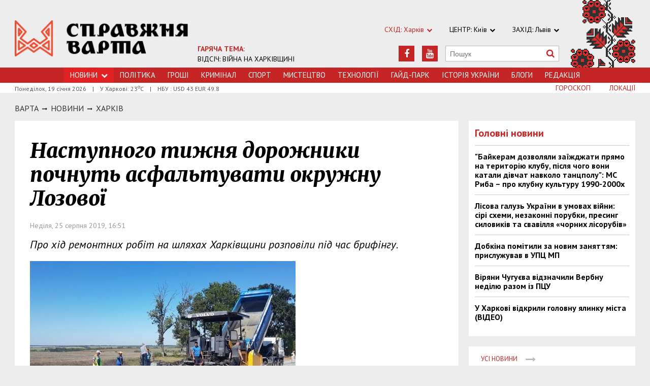

--- FILE ---
content_type: text/html; charset=utf-8
request_url: https://varta.kharkov.ua/news/city/1207542
body_size: 6757
content:
<!DOCTYPE html>
<html>
<head>


<meta http-equiv="Content-Language" content="ua">
<meta http-equiv="content-type" content="text/html;charset=utf-8">
<meta name="viewport" content="width=device-width,initial-scale=1,user-scalable=yes">
<title>Наступного тижня дорожники почнуть асфальтувати окружну Лозової | Справжня Варта</title>
<meta name="description" content="Про хід ремонтних робіт на шляхах Харківщини розповіли під час брифінгу.">
<meta name="keywords" content="">
<meta name="robots" content="index, follow">
<link rel="canonical" href="https://varta.kharkov.ua/news/city/1207542">

<meta property="og:type" content="article">
<meta property="og:title" content="Наступного тижня дорожники почнуть асфальтувати окружну Лозової | Справжня Варта">
<meta property="og:description" content="Про хід ремонтних робіт на шляхах Харківщини розповіли під час брифінгу.">
<meta property="og:site_name" content="Справжня Варта. Харків">
<meta property="og:url" content="https://varta.kharkov.ua/news/city/1207542">
<meta property="fb:app_id" content="222728144436806">
<meta name="twitter:site" content="varta.kharkov.ua">
<meta name="twitter:title" content="Наступного тижня дорожники почнуть асфальтувати окружну Лозової | Справжня Варта">
<meta name="twitter:description" content="Про хід ремонтних робіт на шляхах Харківщини розповіли під час брифінгу.">
<meta name="twitter:domain" content="varta.kharkov.ua">



<link rel="icon" href="https://varta.kharkov.ua/images/favicon.ico" type="image/x-icon">
<link rel="shortcut icon" href="https://varta.kharkov.ua/images/favicon.ico" type="image/x-icon">

<link rel="stylesheet" href="https://fonts.googleapis.com/css?family=PT+Sans:400,400i,700,700i|Merriweather:900i&subset=latin,cyrillic">
<link rel="stylesheet" href="https://maxcdn.bootstrapcdn.com/font-awesome/4.5.0/css/font-awesome.min.css">
<link rel="stylesheet" href="https://varta.kharkov.ua/js/bxslider/jquery.bxslider.min.css">
<link rel="stylesheet" href="https://varta.kharkov.ua/css/jquery.colorbox.css">
<link rel="stylesheet" href="https://varta.kharkov.ua/css/style.min.css?7">

<!--[if lt IE 9]>
<script src="https://varta.kharkov.ua/js/html5.js"></script>
<script src="https://varta.kharkov.ua/js/css3-mediaqueries.js"></script>
<![endif]-->

<meta property="og:site_name" content="Справжня Варта. Харків">
<script>
  (function(i,s,o,g,r,a,m){i['GoogleAnalyticsObject']=r;i[r]=i[r]||function(){
  (i[r].q=i[r].q||[]).push(arguments)},i[r].l=1*new Date();a=s.createElement(o),
  m=s.getElementsByTagName(o)[0];a.async=1;a.src=g;m.parentNode.insertBefore(a,m)
  })(window,document,'script','https://www.google-analytics.com/analytics.js','ga');

  ga('create', 'UA-47027901-1', 'auto');
  ga('send', 'pageview');

</script>

<!--[if IE 8 ]><body class="ie8"><![endif]-->
<!--[if IE 9 ]><body class="ie9"><![endif]-->
<meta name="cmsmagazine" content="0225b83d65f5abd3f311ba82859ed3eb">
</head>
<body>

<div id="wrap">
    <div class="header">
    <div class="header_inner">
        <div class="header_layout">
            <a href="https://varta.kharkov.ua" class="logo">https://varta.kharkov.ua</a>
            <div class="hot_theme">
                <a href="https://varta.kharkov.ua/1000846/war2025"><span class="highlight bold">ГАРЯЧА ТЕМА:</span><br>ВІДСІЧ: ВІЙНА НА ХАРКІВЩИНІ</a>
            </div>
            <div class="header_ornam"></div>
            <div class="header_right">
                <div class="our_sites">
                    <div class="shid_zahid highlight">СХІД: Харків<i class="fa fa-chevron-down"></i>
                        <ul class="submenu_sites">
                            <li><a href="https://varta.kharkov.ua/news/city">Харків</a></li>
                            <li><a href="https://varta.kharkov.ua/news/dnipro">Дніпропетровськ</a></li>
                            <li><a href="https://varta.kharkov.ua/news/donetsk">Донбас</a></li>
                        </ul>
                    </div>
                    <div class="shid_zahid">ЦЕНТР: Київ<i class="fa fa-chevron-down"></i>
                        <ul class="submenu_sites">
                            <li><a rel="nofollow" href="http://varta.com.ua/news/ukraine">Київ</a></li>
                        </ul>
                    </div>
                    <div class="shid_zahid">ЗАХІД: Львів<i class="fa fa-chevron-down"></i>
                        <ul class="submenu_sites">
                            <li><a rel="nofollow" href="http://varta.com.ua">Львiв</a></li>
                        </ul>
                    </div>
                </div>
                <div class="header_social">
                    <div class="search">
                        <form action="https://varta.kharkov.ua/search" method="GET" onsubmit="if(!this.query.value){this.query.focus();return false}">
                            <input type="text" name="query" placeholder="Пошук">
                            <button type="submit" class="fa fa-search"></button>
                        </form>
                    </div>
<a class="face" href="https://www.youtube.com/channel/UCbhJKvUntul-I_nKNSjzIxQ" target="_blank" rel="nofollow" title="Youtube"><i class="fa fa-youtube"></i></a><a class="face" href="https://www.facebook.com/varta.ukraine" target="_blank" rel="nofollow" title="Facebook"><i class="fa fa-facebook"></i></a>                </div>
            </div>
        </div>
    </div>
</div>
<div class="nav">
    <div class="nav_inner">
        <div class="nav_layout">
            <div id="btn-menu-show" class="menu_show">Меню<i class="fa fa-chevron-down"></i></div>
            <div id="menu" class="main_menu">
                <ul><li class="nav_news active"><a href="https://varta.kharkov.ua/news">Новини<i class="fa fa-chevron-down"></i></a><ul class="subnews"><li class="active"><span>Місто</span></li><li><a href="https://varta.kharkov.ua/news/ukraine">Країна</a></li><li><a href="https://varta.kharkov.ua/news/world">Світ</a></li></ul></li><li><a href="https://varta.kharkov.ua/news/politic">Політика</a></li><li><a href="https://varta.kharkov.ua/news/business">Грошi</a></li><li><a href="https://varta.kharkov.ua/news/crime">Кримiнал</a></li><li><a href="https://varta.kharkov.ua/news/sport">Спорт</a></li><li><a href="https://varta.kharkov.ua/news/art">Мистецтво</a></li><li><a href="https://varta.kharkov.ua/news/technology">Технологiї</a></li><li><a href="https://varta.kharkov.ua/hyde-park">Гайд-Парк</a></li><li><a href="https://varta.kharkov.ua/facts">Історія України</a></li><li><a href="https://varta.kharkov.ua/blogs">Блоги</a></li><li><a href="https://varta.kharkov.ua/editor">Редакція</a></li></ul>
            </div>
            <a href="#" id="btn-search-show" class="btn-search fa fa-search"></a>
            <div id="mob-search" class="zoom">
                <form action="https://varta.kharkov.ua/search" method="GET" onsubmit="if(!this.query.value){this.query.focus();return false}">
                    <input type="text" name="query" placeholder="Пошук" class="zoom__field">
                    <button type="submit" class="zoom__btn fa fa-search"></button>
                </form>
            </div>
         </div>
    </div>
</div>

<div class="after_nav">
    <div class="after_nav_inner">
        <div class="after_nav_layout">
            <div>Понеділок, 19 січня 2026</div>
            <div>|</div>
            <div>У Харкові: 23<sup>о</sup>С</div>
            <div>|</div>
            <div>НБУ : USD 43 EUR 49.8</div>
            <a href="https://varta.kharkov.ua/locations" class="nav_rubriki">Локації</a>
            <a href="https://varta.kharkov.ua/horoscope" class="nav_rubriki">Гороскоп</a>
        </div>
    </div>
</div>
    <div class="main-content">
    <div class="main-content_inner">
        <div class="layout-main">
            <div class="wrap_breadcrumb">
                <ul class="breadcrumb">
                    <li typeof="v:Breadcrumb" class="b-breadcrumbs__element"><a class="b-breadcrumbs__main" href="https://varta.kharkov.ua" rel="v:url" property="v:title">Варта</a></li>
                                <span class="icon_arrow">&nbsp;<i class="fa fa-long-arrow-right"></i>&nbsp;</span>
                                <li typeof="v:Breadcrumb"><a href="https://varta.kharkov.ua/news" rel="v:url" property="v:title">НОВИНИ</a></li>
                                        <span class="icon_arrow">&nbsp;<i class="fa fa-long-arrow-right"></i>&nbsp;</span>
                                <li typeof="v:Breadcrumb"><a href="https://varta.kharkov.ua/news/city" rel="v:url" property="v:title">Харкiв</a></li>
                                        </ul>
            </div>
            <div class="cols clearfix">
                <div class="col_inner">
                    <div class="column_wide_left">
                        
<div class="wrap_material">
    <div class="material">

        <h1 class="head_material">Наступного тижня дорожники почнуть асфальтувати окружну Лозової</h1>
        <div class="data_material">Неділя, 25 серпня 2019, 16:51</div>
        <div class="vrezka_material">Про хід ремонтних робіт на шляхах Харківщини розповіли під час брифінгу.</div>

        <div class="image_material">
            <div class="wrap_img">
                <img src="https://varta.kharkov.ua/content/documents/12076/1207542/thumb-item-523x340-353e.jpg" alt="Наступного тижня дорожники почнуть асфальтувати окружну Лозової" width="523" height="340">
            </div>
        </div>

        <div class="text_material"><p>Так, продовжуються роботи на дорозі Мерефа- Лозова &ndash; Павлоград.</p>

<p>&laquo;Забезпечено основний проїзд на ділянці від Мерефи до Лозової. Закінчені роботи з улаштування нижнього шару асфальтобетону. Виконуються роботи з укріплення&nbsp;узбіччя, встановлення&nbsp;дорожніх знаків, бар&rsquo;єрних огорож. Незабаром почнеться нанесення тимчасової розмітки. Розпочались роботи з влаштування майданчику, на якому буде розміщено ваговий комплекс&raquo;, &ndash; розповів заступник начальника з експлуатаційного утримання Служби автодоріг у Харківській області Михайло Богатир.</p>

<p>Він нагадав, що паралельно на цій трасі ремонтують чотири мости. Також на дорогах обласного значення в області продовжуються роботи з експлуатаційного утримання: бригади автодору фарбують павільйони, прибирають сміття, скошують траву на узбіччях тощо.</p>

<p>Заступник директора ДП &laquo;Дороги Харківщини&raquo; Сергій Литвинець зазначив, що роботи з поточного середнього ремонту тривають на дорогах Золочів &ndash; Козача Лопань, Дергачі &ndash; П&rsquo;ятихатки, Валки &ndash; Пархомівка.</p>

<p>&laquo;Наш пріоритетний об&rsquo;єкт - будівництво дороги навколо міста Лозова. Продовжуються роботи з влаштування щебенево-піщаної суміші з додаванням асфальтобетону. З наступного тижня плануємо розпочати укладання нижнього шару асфальтобетону&raquo;, - сказав Сергій Литвинець.</p></div>


        <div class="social_material clearfix j-social-share">
    <a class="wrap_social facebook" data-type="fb" href="#">
        <div class="clearfix"><span class="face"><i class="fa fa-facebook"></i></span><span class="share_text">Поширити</span></div>
    </a>
    <a class="wrap_social twitter" data-type="tw" href="#">
        <div class="clearfix" class="twitter-share-button"><span class="face"><i class="fa fa-twitter"></i></span><span class="share_text">Твітнути</span></div>
    </a>
</div>

        <div class="tegi">
    <span>ТЕГИ:</span>
    <a href="https://varta.kharkov.ua/tags/novini-harkiv"><span class="teg">новини харків, </span></a>
    <a href="https://varta.kharkov.ua/tags/dorogi"><span class="teg">дороги, </span></a>
    <a href="https://varta.kharkov.ua/tags/remont"><span class="teg">ремонт, </span></a>
    <a href="https://varta.kharkov.ua/tags/harkiv"><span class="teg">харків</span></a>
</div>

            <div class="wrap_za_temoyu">
        <div class="head_za_temoyu">Матеріали за темою:</div>
            <div class="mater_za_temoyu"><a href="https://varta.kharkov.ua/news/city/1228922">Платформа розвитку з Антоном Бахур: інвестиція в покоління, яке відбудує країну</a></div>
        <div class="data_material">22 грудня 2025</div>
            <div class="mater_za_temoyu"><a href="https://varta.kharkov.ua/news/city/1228903">Комфорт і стиль: з чим поєднувати жіночі кросівки восени 2025</a></div>
        <div class="data_material">29 жовтня 2025</div>
            <div class="mater_za_temoyu"><a href="https://varta.kharkov.ua/news/technology/1228901">Як вибрати арбалет для новачка? Поради експертів</a></div>
        <div class="data_material">29 жовтня 2025</div>
            <div class="mater_za_temoyu"><a href="https://varta.kharkov.ua/news/city/1228874">Коронавірус відступає: у Харківській області другий тиждень поспіль знижується захворюваність</a></div>
        <div class="data_material">29 вересня 2025</div>
            <div class="mater_za_temoyu"><a href="https://varta.kharkov.ua/news/city/1228665">Як Самокиш створював у Харкові картину «Бій Максима Кривоноса з Яремою Вишнивецьким»</a></div>
        <div class="data_material">29 вересня 2025</div>
            <div class="mater_za_temoyu"><a href="https://varta.kharkov.ua/news/city/1228750">Безбар’єрність у школах Харківщини в цифрах: що відомо</a></div>
        <div class="data_material">29 вересня 2025</div>
        </div>



        <div class="wrap_comment">
            <div id="hypercomments_widget"></div>
            <script type="text/javascript">
                _hcwp = window._hcwp || [];
                _hcwp.push({widget:"Stream", social: "facebook,vk,twitter,google,openid", css: "styles.css", widget_id: 72080});
                (function() {
                    if("HC_LOAD_INIT" in window)return;
                    HC_LOAD_INIT = true;
                    var lang = "uk";
                    var hcc = document.createElement("script"); hcc.type = "text/javascript"; hcc.async = true;
                    hcc.src = ("https:" == document.location.protocol ? "https" : "http")+"://w.hypercomments.com/widget/hc/72080/"+lang+"/widget.js";
                    var s = document.getElementsByTagName("script")[0];
                    s.parentNode.insertBefore(hcc, s.nextSibling);
                })();
            </script>
            <a href="http://hypercomments.com" class="hc-link" title="comments widget">comments powered by HyperComments</a>
        </div>

    </div>
</div>
                    </div>
                    <div class="column_wide_right_wrap">
                        <div class="column_wide_right">
                            
    

    
    <div class="widget_cont">
        <div class="wrap_glavnoe">
            <div class="wrap_zagolovki_glavnoe">
                <div class="zagolovki_glavnoe">
                    <div class="head_zagolovki_glavnoe">Головні новини</div>
                        <div class="one_str_news">
                        <div class="text_str_news">
                            <a href="https://varta.kharkov.ua/news/ukraine/1228783">&quot;Байкерам дозволяли заїжджати прямо на територію клубу, після чого вони катали дівчат навколо танцполу&quot;: МС Риба – про клубну культуру 1990-2000х</a>
                        </div>
                    </div>
                        <div class="one_str_news">
                        <div class="text_str_news">
                            <a href="https://varta.kharkov.ua/news/city/1228637">Лісова галузь України в умовах війни: сірі схеми, незаконні порубки, пресинг силовиків та свавілля «чорних лісорубів»</a>
                        </div>
                    </div>
                        <div class="one_str_news">
                        <div class="text_str_news">
                            <a href="https://varta.kharkov.ua/news/city/1228392">Добкіна помітили за новим заняттям: прислужував в УПЦ МП</a>
                        </div>
                    </div>
                        <div class="one_str_news">
                        <div class="text_str_news">
                            <a href="https://varta.kharkov.ua/news/city/1228393">Віряни Чугуєва відзначили Вербну неділю разом із ПЦУ</a>
                        </div>
                    </div>
                        <div class="one_str_news">
                        <div class="text_str_news">
                            <a href="https://varta.kharkov.ua/news/city/1227965">У Харкові відкрили головну ялинку міста (ВІДЕО)</a>
                        </div>
                    </div>
                    </div>
            </div>
            <div class="wrap_to_arhive clearfix">
                <a class="to_arhive" href="https://varta.kharkov.ua/news">
                    <span>Усі новини</span>
                    <span class="next"><i class="fa fa-long-arrow-right"></i></span>
                </a>
            </div>
        </div>
    </div>




    

        
    <div class="widget_cont">
        <div class="widget_wrap budmo_wrap no_text">
            <div class="budmo_rubrika"><a href="https://varta.kharkov.ua/news/ukraine/1228783">Краще за тиждень</a></div>
                    <a href="https://varta.kharkov.ua/news/ukraine/1228783">
                <img src="https://varta.kharkov.ua/content/documents/12288/1228783/thumb-newsList-452x293-b9ba.jpg" alt="&quot;Байкерам дозволяли заїжджати прямо на територію клубу, після чого вони катали дівчат навколо танцполу&quot;: МС Риба – про клубну культуру 1990-2000х" width="" height="" class="grayscale">
            </a>
                <div class="budmo_head"><a href="https://varta.kharkov.ua/news/ukraine/1228783">&quot;Байкерам дозволяли заїжджати прямо на територію клубу, після чого вони катали дівчат навколо танцполу&quot;: МС Риба – про клубну культуру 1990-2000х</a></div>
        </div>
    </div>


    <div class="widget_wrap budmo_wrap">
    <div class="budmo_rubrika"><a href="https://varta.kharkov.ua/photo">Фотопогляд</a></div>
    <div class="fotopoglyad">
        <div class="inner_slider block-photo-slider">
            <ul id="photo-slider">
                                    <li>
                    <a href="https://varta.kharkov.ua/news/art/1228354">
                        <img class="grayscale" src="https://varta.kharkov.ua/content/documents/12284/1228354/thumb-newsList-452x293-86c3.png" alt="Архітектурні скарби Слобожанщини показали у документальній стрічці «Стріха»" height="293" width="452">
                        <div class="text_slider"><h2 class="fixed-heigth">Архітектурні скарби Слобожанщини показали у документальній стрічці «Стріха»</h2></div>
                    </a>
                </li>
                                            <li>
                    <a href="https://varta.kharkov.ua/news/city/1228274">
                        <img class="grayscale" src="https://varta.kharkov.ua/content/documents/12283/1228274/thumb-newsList-452x293-6ce4.jpg" alt="Таємницю Снігової Королеви розкриють на паркінгу в Харкові" height="293" width="452">
                        <div class="text_slider"><h2 class="fixed-heigth">Таємницю Снігової Королеви розкриють на паркінгу в Харкові</h2></div>
                    </a>
                </li>
                                            <li>
                    <a href="https://varta.kharkov.ua/news/city/1228107">
                        <img class="grayscale" src="https://varta.kharkov.ua/content/documents/12282/1228107/thumb-newsList-452x293-8539.jpg" alt="У Харкові серед ночі рашисти влаштували салют" height="293" width="452">
                        <div class="text_slider"><h2 class="fixed-heigth">У Харкові серед ночі рашисти влаштували салют</h2></div>
                    </a>
                </li>
                                            <li>
                    <a href="https://varta.kharkov.ua/news/ukraine/1228092">
                        <img class="grayscale" src="https://varta.kharkov.ua/content/documents/12281/1228092/thumb-newsList-452x293-071f.jpg" alt="Леопардам бути: Анналена Бербок побачила Харків на власні очі" height="293" width="452">
                        <div class="text_slider"><h2 class="fixed-heigth">Леопардам бути: Анналена Бербок побачила Харків на власні очі</h2></div>
                    </a>
                </li>
                                            <li>
                    <a href="https://varta.kharkov.ua/news/city/1227965">
                        <img class="grayscale" src="https://varta.kharkov.ua/content/documents/12280/1227965/thumb-newsList-452x293-6d45.jpg" alt="У Харкові відкрили головну ялинку міста (ВІДЕО)" height="293" width="452">
                        <div class="text_slider"><h2 class="fixed-heigth">У Харкові відкрили головну ялинку міста (ВІДЕО)</h2></div>
                    </a>
                </li>
                                            <li>
                    <a href="https://varta.kharkov.ua/news/city/1227842">
                        <img class="grayscale" src="https://varta.kharkov.ua/content/documents/12279/1227842/thumb-newsList-452x293-fbc8.jpg" alt="Харковом ширяться добрі вчинки" height="293" width="452">
                        <div class="text_slider"><h2 class="fixed-heigth">Харковом ширяться добрі вчинки</h2></div>
                    </a>
                </li>
                        </ul>
        </div>
    </div>
</div>


    

    


    

    


    <!-- links will appear here -->

<script type="text/javascript">
<!--
var _acic={dataProvider:10};(function(){var e=document.createElement("script");e.type="text/javascript";e.async=true;e.src="//www.acint.net/aci.js";var t=document.getElementsByTagName("script")[0];t.parentNode.insertBefore(e,t)})()
//-->
</script>



                        </div>
                    </div>
                </div>
            </div>
        </div>
    </div>
</div>
</div>
<div id="footer" class="footer">
    <div class="footer_inner">
        <div class="nav_layout">
            <ul class="footer_main_menu">

                <li><a href="https://varta.kharkov.ua/news">Новини</a></li>
                <li><a href="https://varta.kharkov.ua/news/politic">Політика</a></li>
                <li><a href="https://varta.kharkov.ua/news/business">Грошi</a></li>
                <li><a href="https://varta.kharkov.ua/news/crime">Кримiнал</a></li>
                <li><a href="https://varta.kharkov.ua/news/sport">Спорт</a></li>
                <li><a href="https://varta.kharkov.ua/news/art">Мистецтво</a></li>
                <li><a href="https://varta.kharkov.ua/news/technology">Технологiї</a></li>
                <li><a href="https://varta.kharkov.ua/hyde-park">Гайд-Парк</a></li>
                <li><a href="https://varta.kharkov.ua/facts">Історія України</a></li>
                <li><a href="https://varta.kharkov.ua/blogs">Блоги</a></li>
                <li><a href="https://varta.kharkov.ua/editor">Редакція</a></li>
            </ul>

        </div>
        <div class="footer_layout">
            <div class="footer_info">
                                Останні новини Харкова України за сьогодні<br />
&copy; 2007-2026 varta.com.ua<br />
<br />
При повному чи частковому використанні матеріалів сайту<br />
посилання на varta.com.ua обов'язкове.
            </div>
            <div class="footer_social">
                <div class="social_info">Ми в соціальних мережах:</div>
                <div class="header_social">
<a class="face" href="https://www.facebook.com/varta.ukraine" target="_blank" rel="nofollow" title="Facebook"><i class="fa fa-facebook"></i></a><a class="face" href="https://www.youtube.com/channel/UCbhJKvUntul-I_nKNSjzIxQ" target="_blank" rel="nofollow" title="Youtube"><i class="fa fa-youtube"></i></a>                </div>
            </div>
            <div id="back-top" class="back-top fa fa-arrow-up"></div>
        </div>
    </div>
</div>

<script type="text/javascript" src="https://varta.kharkov.ua/extras/jquery/jquery.min.js"></script>
<script type="text/javascript" src="https://varta.kharkov.ua/js/bxslider/jquery.bxslider.min.js"></script>
<script type="text/javascript" src="https://varta.kharkov.ua/js/wucmf.min.js?3"></script>
<script type='text/javascript'>
var wucmf = new WUCMF({
    selfPath: 'https://varta.kharkov.ua',
    pathImg: 'https://varta.kharkov.ua/images/',
    pathJs: 'https://varta.kharkov.ua/js/',
    page: 'document.smarty.html',
    isMain: false,
    isGallery: false,
    monthesB: {"01":"\u0421\u0456\u0447\u0435\u043d\u044c","02":"\u041b\u044e\u0442\u0438\u0439","03":"\u0411\u0435\u0440\u0435\u0437\u0435\u043d\u044c","04":"\u041a\u0432\u0456\u0442\u0435\u043d\u044c","05":"T\u0440\u0430\u0432\u0435\u043d\u044c","06":"\u0427\u0435\u0440\u0432\u0435\u043d\u044c","07":"\u041b\u0438\u043f\u0435\u043d\u044c","08":"\u0421\u0435\u0440\u043f\u0435\u043d\u044c","09":"\u0412\u0435\u0440\u0435\u0441\u0435\u043d\u044c","10":"\u0416\u043e\u0432\u0442\u0435\u043d\u044c","11":"\u041b\u0438\u0441\u0442\u043e\u043f\u0430\u0434","12":"\u0413\u0440\u0443\u0434\u0435\u043d\u044c"}
});
</script>

<script src="http://s01.strichka.com/uploads/strichka/js/informer/city/kh_5.js"></script>

</body>
</html>